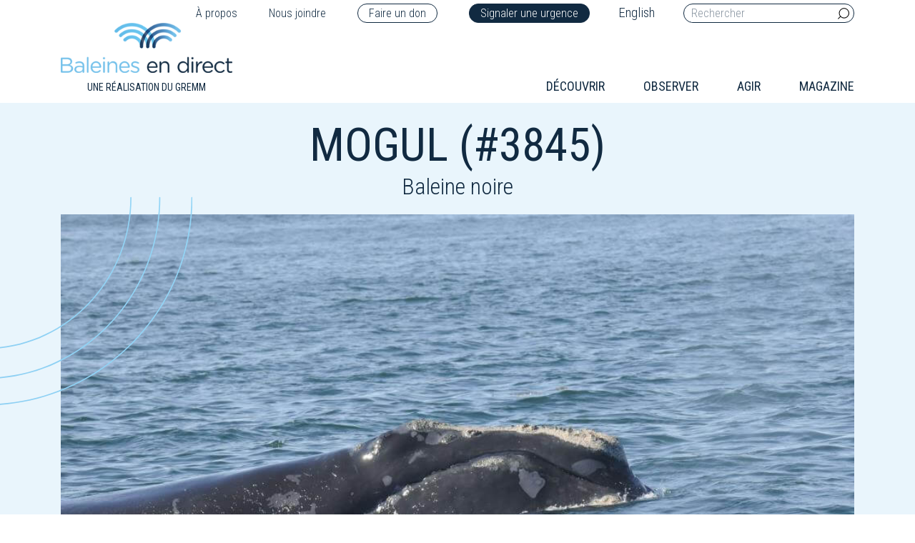

--- FILE ---
content_type: text/html; charset=UTF-8
request_url: https://baleinesendirect.org/observer/qui/portraits-de-baleines/mogul/
body_size: 12120
content:
<!DOCTYPE html>
<html lang="fr-FR" style="margin-top:0 !important;">
<head>

    <meta charset="UTF-8">
    <meta http-equiv="Content-Type" content="text/html" />
    <meta name="viewport" content="width=device-width, initial-scale=1">

    		<style type="text/css">
					.heateor_sss_button_instagram span.heateor_sss_svg,a.heateor_sss_instagram span.heateor_sss_svg{background:radial-gradient(circle at 30% 107%,#fdf497 0,#fdf497 5%,#fd5949 45%,#d6249f 60%,#285aeb 90%)}
						div.heateor_sss_horizontal_sharing a.heateor_sss_button_instagram span{background:transparent!important;}div.heateor_sss_standard_follow_icons_container a.heateor_sss_button_instagram span{background:transparent;}
										.heateor_sss_horizontal_sharing .heateor_sss_svg,.heateor_sss_standard_follow_icons_container .heateor_sss_svg{
							background-color: transparent!important;
				background: transparent!important;
							color: #82c9f0;
						border-width: 1px;
			border-style: solid;
			border-color: #82c9f0;
		}
					div.heateor_sss_horizontal_sharing span.heateor_sss_svg svg:hover path:not(.heateor_sss_no_fill),div.heateor_sss_horizontal_sharing span.heateor_sss_svg svg:hover ellipse, div.heateor_sss_horizontal_sharing span.heateor_sss_svg svg:hover circle, div.heateor_sss_horizontal_sharing span.heateor_sss_svg svg:hover polygon{
		        fill: #112a41;
		    }
		    div.heateor_sss_horizontal_sharing span.heateor_sss_svg svg:hover path.heateor_sss_svg_stroke{
		    	stroke: #112a41;
		    }
				.heateor_sss_horizontal_sharing span.heateor_sss_svg:hover,.heateor_sss_standard_follow_icons_container span.heateor_sss_svg:hover{
							color: #112a41;
						border-color: #112a41;
		}
		.heateor_sss_vertical_sharing span.heateor_sss_svg,.heateor_sss_floating_follow_icons_container span.heateor_sss_svg{
							color: #fff;
						border-width: 0px;
			border-style: solid;
			border-color: transparent;
		}
						.heateor_sss_vertical_sharing span.heateor_sss_svg:hover,.heateor_sss_floating_follow_icons_container span.heateor_sss_svg:hover{
						border-color: transparent;
		}
		@media screen and (max-width:783px) {.heateor_sss_vertical_sharing{display:none!important}}		</style>
		<meta name='robots' content='index, follow, max-image-preview:large, max-snippet:-1, max-video-preview:-1' />
<link rel="alternate" hreflang="en" href="https://baleinesendirect.org/en/observer/qui/portraits-de-baleines/mogul/" />
<link rel="alternate" hreflang="fr" href="https://baleinesendirect.org/observer/qui/portraits-de-baleines/mogul/" />

	<!-- This site is optimized with the Yoast SEO plugin v17.9 - https://yoast.com/wordpress/plugins/seo/ -->
	<title>Mogul (#3845) - Baleines en direct</title>
	<meta name="description" content="Découvrez la vie de cette baleine et la façon de la reconnaitre." />
	<link rel="canonical" href="https://baleinesendirect.org/observer/qui/portraits-de-baleines/mogul/" />
	<meta property="og:locale" content="fr_FR" />
	<meta property="og:type" content="article" />
	<meta property="og:title" content="Mogul (#3845) - Baleines en direct" />
	<meta property="og:description" content="Découvrez la vie de cette baleine et la façon de la reconnaitre." />
	<meta property="og:url" content="https://baleinesendirect.org/observer/qui/portraits-de-baleines/mogul/" />
	<meta property="og:site_name" content="Baleines en direct" />
	<meta property="article:publisher" content="https://www.facebook.com/baleinesendirect" />
	<meta property="article:modified_time" content="2020-11-10T19:14:35+00:00" />
	<meta property="og:image" content="https://baleinesendirect.org/wp-content/uploads/2019/11/dle-BPJ090721_1243-grm.jpg" />
	<meta property="og:image:width" content="490" />
	<meta property="og:image:height" content="325" />
	<meta property="og:image:type" content="image/jpeg" />
	<meta name="twitter:card" content="summary_large_image" />
	<meta name="twitter:site" content="@BaleineMagazine" />
	<script type="application/ld+json" class="yoast-schema-graph">{"@context":"https://schema.org","@graph":[{"@type":"Organization","@id":"https://baleinesendirect.org/#organization","name":"Baleines en direct","url":"https://baleinesendirect.org/","sameAs":["https://www.facebook.com/baleinesendirect","https://www.youtube.com/user/BaleinesEnDirect","https://twitter.com/BaleineMagazine"],"logo":{"@type":"ImageObject","@id":"https://baleinesendirect.org/#logo","inLanguage":"fr-FR","url":"https://baleinesendirect.org/wp-content/uploads/2019/07/logo.png","contentUrl":"https://baleinesendirect.org/wp-content/uploads/2019/07/logo.png","width":300,"height":88,"caption":"Baleines en direct"},"image":{"@id":"https://baleinesendirect.org/#logo"}},{"@type":"WebSite","@id":"https://baleinesendirect.org/#website","url":"https://baleinesendirect.org/","name":"Baleines en direct","description":"Tout savoir sur les baleines du Qu\u00e9bec","publisher":{"@id":"https://baleinesendirect.org/#organization"},"potentialAction":[{"@type":"SearchAction","target":{"@type":"EntryPoint","urlTemplate":"https://baleinesendirect.org/?s={search_term_string}"},"query-input":"required name=search_term_string"}],"inLanguage":"fr-FR"},{"@type":"WebPage","@id":"https://baleinesendirect.org/observer/qui/portraits-de-baleines/mogul/#webpage","url":"https://baleinesendirect.org/observer/qui/portraits-de-baleines/mogul/","name":"Mogul (#3845) - Baleines en direct","isPartOf":{"@id":"https://baleinesendirect.org/#website"},"datePublished":"2020-10-16T16:16:06+00:00","dateModified":"2020-11-10T19:14:35+00:00","description":"D\u00e9couvrez la vie de cette baleine et la fa\u00e7on de la reconnaitre.","breadcrumb":{"@id":"https://baleinesendirect.org/observer/qui/portraits-de-baleines/mogul/#breadcrumb"},"inLanguage":"fr-FR","potentialAction":[{"@type":"ReadAction","target":["https://baleinesendirect.org/observer/qui/portraits-de-baleines/mogul/"]}]},{"@type":"BreadcrumbList","@id":"https://baleinesendirect.org/observer/qui/portraits-de-baleines/mogul/#breadcrumb","itemListElement":[{"@type":"ListItem","position":1,"name":"Accueil","item":"https://baleinesendirect.org/"},{"@type":"ListItem","position":2,"name":"Mogul (#3845)"}]}]}</script>
	<!-- / Yoast SEO plugin. -->


<link rel='dns-prefetch' href='//cdnjs.cloudflare.com' />
<link rel='dns-prefetch' href='//s.w.org' />
		<!-- This site uses the Google Analytics by MonsterInsights plugin v9.11.1 - Using Analytics tracking - https://www.monsterinsights.com/ -->
		<!-- Remarque : MonsterInsights n’est actuellement pas configuré sur ce site. Le propriétaire doit authentifier son compte Google Analytics dans les réglages de MonsterInsights.  -->
					<!-- No tracking code set -->
				<!-- / Google Analytics by MonsterInsights -->
		<script type="text/javascript">
window._wpemojiSettings = {"baseUrl":"https:\/\/s.w.org\/images\/core\/emoji\/13.1.0\/72x72\/","ext":".png","svgUrl":"https:\/\/s.w.org\/images\/core\/emoji\/13.1.0\/svg\/","svgExt":".svg","source":{"concatemoji":"https:\/\/baleinesendirect.org\/wp-includes\/js\/wp-emoji-release.min.js?ver=5.9"}};
/*! This file is auto-generated */
!function(e,a,t){var n,r,o,i=a.createElement("canvas"),p=i.getContext&&i.getContext("2d");function s(e,t){var a=String.fromCharCode;p.clearRect(0,0,i.width,i.height),p.fillText(a.apply(this,e),0,0);e=i.toDataURL();return p.clearRect(0,0,i.width,i.height),p.fillText(a.apply(this,t),0,0),e===i.toDataURL()}function c(e){var t=a.createElement("script");t.src=e,t.defer=t.type="text/javascript",a.getElementsByTagName("head")[0].appendChild(t)}for(o=Array("flag","emoji"),t.supports={everything:!0,everythingExceptFlag:!0},r=0;r<o.length;r++)t.supports[o[r]]=function(e){if(!p||!p.fillText)return!1;switch(p.textBaseline="top",p.font="600 32px Arial",e){case"flag":return s([127987,65039,8205,9895,65039],[127987,65039,8203,9895,65039])?!1:!s([55356,56826,55356,56819],[55356,56826,8203,55356,56819])&&!s([55356,57332,56128,56423,56128,56418,56128,56421,56128,56430,56128,56423,56128,56447],[55356,57332,8203,56128,56423,8203,56128,56418,8203,56128,56421,8203,56128,56430,8203,56128,56423,8203,56128,56447]);case"emoji":return!s([10084,65039,8205,55357,56613],[10084,65039,8203,55357,56613])}return!1}(o[r]),t.supports.everything=t.supports.everything&&t.supports[o[r]],"flag"!==o[r]&&(t.supports.everythingExceptFlag=t.supports.everythingExceptFlag&&t.supports[o[r]]);t.supports.everythingExceptFlag=t.supports.everythingExceptFlag&&!t.supports.flag,t.DOMReady=!1,t.readyCallback=function(){t.DOMReady=!0},t.supports.everything||(n=function(){t.readyCallback()},a.addEventListener?(a.addEventListener("DOMContentLoaded",n,!1),e.addEventListener("load",n,!1)):(e.attachEvent("onload",n),a.attachEvent("onreadystatechange",function(){"complete"===a.readyState&&t.readyCallback()})),(n=t.source||{}).concatemoji?c(n.concatemoji):n.wpemoji&&n.twemoji&&(c(n.twemoji),c(n.wpemoji)))}(window,document,window._wpemojiSettings);
</script>
<style type="text/css">
img.wp-smiley,
img.emoji {
	display: inline !important;
	border: none !important;
	box-shadow: none !important;
	height: 1em !important;
	width: 1em !important;
	margin: 0 0.07em !important;
	vertical-align: -0.1em !important;
	background: none !important;
	padding: 0 !important;
}
</style>
	<link rel='stylesheet' id='wp-block-library-css'  href='https://baleinesendirect.org/wp-includes/css/dist/block-library/style.min.css?ver=5.9' type='text/css' media='all' />
<style id='global-styles-inline-css' type='text/css'>
body{--wp--preset--color--black: #000000;--wp--preset--color--cyan-bluish-gray: #abb8c3;--wp--preset--color--white: #ffffff;--wp--preset--color--pale-pink: #f78da7;--wp--preset--color--vivid-red: #cf2e2e;--wp--preset--color--luminous-vivid-orange: #ff6900;--wp--preset--color--luminous-vivid-amber: #fcb900;--wp--preset--color--light-green-cyan: #7bdcb5;--wp--preset--color--vivid-green-cyan: #00d084;--wp--preset--color--pale-cyan-blue: #8ed1fc;--wp--preset--color--vivid-cyan-blue: #0693e3;--wp--preset--color--vivid-purple: #9b51e0;--wp--preset--gradient--vivid-cyan-blue-to-vivid-purple: linear-gradient(135deg,rgba(6,147,227,1) 0%,rgb(155,81,224) 100%);--wp--preset--gradient--light-green-cyan-to-vivid-green-cyan: linear-gradient(135deg,rgb(122,220,180) 0%,rgb(0,208,130) 100%);--wp--preset--gradient--luminous-vivid-amber-to-luminous-vivid-orange: linear-gradient(135deg,rgba(252,185,0,1) 0%,rgba(255,105,0,1) 100%);--wp--preset--gradient--luminous-vivid-orange-to-vivid-red: linear-gradient(135deg,rgba(255,105,0,1) 0%,rgb(207,46,46) 100%);--wp--preset--gradient--very-light-gray-to-cyan-bluish-gray: linear-gradient(135deg,rgb(238,238,238) 0%,rgb(169,184,195) 100%);--wp--preset--gradient--cool-to-warm-spectrum: linear-gradient(135deg,rgb(74,234,220) 0%,rgb(151,120,209) 20%,rgb(207,42,186) 40%,rgb(238,44,130) 60%,rgb(251,105,98) 80%,rgb(254,248,76) 100%);--wp--preset--gradient--blush-light-purple: linear-gradient(135deg,rgb(255,206,236) 0%,rgb(152,150,240) 100%);--wp--preset--gradient--blush-bordeaux: linear-gradient(135deg,rgb(254,205,165) 0%,rgb(254,45,45) 50%,rgb(107,0,62) 100%);--wp--preset--gradient--luminous-dusk: linear-gradient(135deg,rgb(255,203,112) 0%,rgb(199,81,192) 50%,rgb(65,88,208) 100%);--wp--preset--gradient--pale-ocean: linear-gradient(135deg,rgb(255,245,203) 0%,rgb(182,227,212) 50%,rgb(51,167,181) 100%);--wp--preset--gradient--electric-grass: linear-gradient(135deg,rgb(202,248,128) 0%,rgb(113,206,126) 100%);--wp--preset--gradient--midnight: linear-gradient(135deg,rgb(2,3,129) 0%,rgb(40,116,252) 100%);--wp--preset--duotone--dark-grayscale: url('#wp-duotone-dark-grayscale');--wp--preset--duotone--grayscale: url('#wp-duotone-grayscale');--wp--preset--duotone--purple-yellow: url('#wp-duotone-purple-yellow');--wp--preset--duotone--blue-red: url('#wp-duotone-blue-red');--wp--preset--duotone--midnight: url('#wp-duotone-midnight');--wp--preset--duotone--magenta-yellow: url('#wp-duotone-magenta-yellow');--wp--preset--duotone--purple-green: url('#wp-duotone-purple-green');--wp--preset--duotone--blue-orange: url('#wp-duotone-blue-orange');--wp--preset--font-size--small: 13px;--wp--preset--font-size--medium: 20px;--wp--preset--font-size--large: 36px;--wp--preset--font-size--x-large: 42px;}.has-black-color{color: var(--wp--preset--color--black) !important;}.has-cyan-bluish-gray-color{color: var(--wp--preset--color--cyan-bluish-gray) !important;}.has-white-color{color: var(--wp--preset--color--white) !important;}.has-pale-pink-color{color: var(--wp--preset--color--pale-pink) !important;}.has-vivid-red-color{color: var(--wp--preset--color--vivid-red) !important;}.has-luminous-vivid-orange-color{color: var(--wp--preset--color--luminous-vivid-orange) !important;}.has-luminous-vivid-amber-color{color: var(--wp--preset--color--luminous-vivid-amber) !important;}.has-light-green-cyan-color{color: var(--wp--preset--color--light-green-cyan) !important;}.has-vivid-green-cyan-color{color: var(--wp--preset--color--vivid-green-cyan) !important;}.has-pale-cyan-blue-color{color: var(--wp--preset--color--pale-cyan-blue) !important;}.has-vivid-cyan-blue-color{color: var(--wp--preset--color--vivid-cyan-blue) !important;}.has-vivid-purple-color{color: var(--wp--preset--color--vivid-purple) !important;}.has-black-background-color{background-color: var(--wp--preset--color--black) !important;}.has-cyan-bluish-gray-background-color{background-color: var(--wp--preset--color--cyan-bluish-gray) !important;}.has-white-background-color{background-color: var(--wp--preset--color--white) !important;}.has-pale-pink-background-color{background-color: var(--wp--preset--color--pale-pink) !important;}.has-vivid-red-background-color{background-color: var(--wp--preset--color--vivid-red) !important;}.has-luminous-vivid-orange-background-color{background-color: var(--wp--preset--color--luminous-vivid-orange) !important;}.has-luminous-vivid-amber-background-color{background-color: var(--wp--preset--color--luminous-vivid-amber) !important;}.has-light-green-cyan-background-color{background-color: var(--wp--preset--color--light-green-cyan) !important;}.has-vivid-green-cyan-background-color{background-color: var(--wp--preset--color--vivid-green-cyan) !important;}.has-pale-cyan-blue-background-color{background-color: var(--wp--preset--color--pale-cyan-blue) !important;}.has-vivid-cyan-blue-background-color{background-color: var(--wp--preset--color--vivid-cyan-blue) !important;}.has-vivid-purple-background-color{background-color: var(--wp--preset--color--vivid-purple) !important;}.has-black-border-color{border-color: var(--wp--preset--color--black) !important;}.has-cyan-bluish-gray-border-color{border-color: var(--wp--preset--color--cyan-bluish-gray) !important;}.has-white-border-color{border-color: var(--wp--preset--color--white) !important;}.has-pale-pink-border-color{border-color: var(--wp--preset--color--pale-pink) !important;}.has-vivid-red-border-color{border-color: var(--wp--preset--color--vivid-red) !important;}.has-luminous-vivid-orange-border-color{border-color: var(--wp--preset--color--luminous-vivid-orange) !important;}.has-luminous-vivid-amber-border-color{border-color: var(--wp--preset--color--luminous-vivid-amber) !important;}.has-light-green-cyan-border-color{border-color: var(--wp--preset--color--light-green-cyan) !important;}.has-vivid-green-cyan-border-color{border-color: var(--wp--preset--color--vivid-green-cyan) !important;}.has-pale-cyan-blue-border-color{border-color: var(--wp--preset--color--pale-cyan-blue) !important;}.has-vivid-cyan-blue-border-color{border-color: var(--wp--preset--color--vivid-cyan-blue) !important;}.has-vivid-purple-border-color{border-color: var(--wp--preset--color--vivid-purple) !important;}.has-vivid-cyan-blue-to-vivid-purple-gradient-background{background: var(--wp--preset--gradient--vivid-cyan-blue-to-vivid-purple) !important;}.has-light-green-cyan-to-vivid-green-cyan-gradient-background{background: var(--wp--preset--gradient--light-green-cyan-to-vivid-green-cyan) !important;}.has-luminous-vivid-amber-to-luminous-vivid-orange-gradient-background{background: var(--wp--preset--gradient--luminous-vivid-amber-to-luminous-vivid-orange) !important;}.has-luminous-vivid-orange-to-vivid-red-gradient-background{background: var(--wp--preset--gradient--luminous-vivid-orange-to-vivid-red) !important;}.has-very-light-gray-to-cyan-bluish-gray-gradient-background{background: var(--wp--preset--gradient--very-light-gray-to-cyan-bluish-gray) !important;}.has-cool-to-warm-spectrum-gradient-background{background: var(--wp--preset--gradient--cool-to-warm-spectrum) !important;}.has-blush-light-purple-gradient-background{background: var(--wp--preset--gradient--blush-light-purple) !important;}.has-blush-bordeaux-gradient-background{background: var(--wp--preset--gradient--blush-bordeaux) !important;}.has-luminous-dusk-gradient-background{background: var(--wp--preset--gradient--luminous-dusk) !important;}.has-pale-ocean-gradient-background{background: var(--wp--preset--gradient--pale-ocean) !important;}.has-electric-grass-gradient-background{background: var(--wp--preset--gradient--electric-grass) !important;}.has-midnight-gradient-background{background: var(--wp--preset--gradient--midnight) !important;}.has-small-font-size{font-size: var(--wp--preset--font-size--small) !important;}.has-medium-font-size{font-size: var(--wp--preset--font-size--medium) !important;}.has-large-font-size{font-size: var(--wp--preset--font-size--large) !important;}.has-x-large-font-size{font-size: var(--wp--preset--font-size--x-large) !important;}
</style>
<link rel='stylesheet' id='contact-form-7-css'  href='https://baleinesendirect.org/wp-content/plugins/contact-form-7/includes/css/styles.css?ver=5.6.2' type='text/css' media='all' />
<link rel='stylesheet' id='wpml-legacy-horizontal-list-0-css'  href='//baleinesendirect.org/wp-content/plugins/sitepress-multilingual-cms/templates/language-switchers/legacy-list-horizontal/style.css?ver=1' type='text/css' media='all' />
<link rel='stylesheet' id='heateor_sss_frontend_css-css'  href='https://baleinesendirect.org/wp-content/plugins/sassy-social-share/public/css/sassy-social-share-public.css?ver=3.3.42' type='text/css' media='all' />
<link rel='stylesheet' id='theme-bootstrap-css'  href='https://baleinesendirect.org/wp-content/themes/module_base/assets/styles/bootstrap.min.css?ver=5.9' type='text/css' media='all' />
<link rel='stylesheet' id='icons-css'  href='https://baleinesendirect.org/wp-content/themes/module_base/assets/styles.css?ver=5.9' type='text/css' media='all' />
<link rel='stylesheet' id='fancybox-css'  href='https://baleinesendirect.org/wp-content/themes/module_base/assets/styles/jquery.fancybox.min.css?ver=5.9' type='text/css' media='all' />
<link rel='stylesheet' id='theme-stylesheet-css'  href='https://baleinesendirect.org/wp-content/themes/module_base/style.css?ver=5.9' type='text/css' media='all' />
<link rel='stylesheet' id='slick-css'  href='https://baleinesendirect.org/wp-content/themes/module_base/assets/plugins/slick/css/slick.css?ver=5.9' type='text/css' media='all' />
<link rel='stylesheet' id='slick-theme-css'  href='https://baleinesendirect.org/wp-content/themes/module_base/assets/plugins/slick/css/slick-theme.css?ver=5.9' type='text/css' media='all' />
<script type='text/javascript' src='https://baleinesendirect.org/wp-includes/js/jquery/jquery.min.js?ver=3.6.0' id='jquery-core-js'></script>
<script type='text/javascript' src='https://baleinesendirect.org/wp-includes/js/jquery/jquery-migrate.min.js?ver=3.3.2' id='jquery-migrate-js'></script>
<script type='text/javascript' src='https://baleinesendirect.org/wp-content/themes/module_base/assets/scripts/jquery.min.js?ver=5.9' id='theme-jquerylib-js'></script>
<link rel="https://api.w.org/" href="https://baleinesendirect.org/wp-json/" /><link rel="alternate" type="application/json" href="https://baleinesendirect.org/wp-json/wp/v2/portraits/52547" /><link rel="EditURI" type="application/rsd+xml" title="RSD" href="https://baleinesendirect.org/xmlrpc.php?rsd" />
<link rel="wlwmanifest" type="application/wlwmanifest+xml" href="https://baleinesendirect.org/wp-includes/wlwmanifest.xml" /> 
<link rel='shortlink' href='https://baleinesendirect.org/?p=52547' />
<link rel="alternate" type="application/json+oembed" href="https://baleinesendirect.org/wp-json/oembed/1.0/embed?url=https%3A%2F%2Fbaleinesendirect.org%2Fobserver%2Fqui%2Fportraits-de-baleines%2Fmogul%2F" />
<link rel="alternate" type="text/xml+oembed" href="https://baleinesendirect.org/wp-json/oembed/1.0/embed?url=https%3A%2F%2Fbaleinesendirect.org%2Fobserver%2Fqui%2Fportraits-de-baleines%2Fmogul%2F&#038;format=xml" />
<meta name="generator" content="WPML ver:4.2.7.1 stt:1,4;" />
<link rel="icon" href="https://baleinesendirect.org/wp-content/uploads/2019/04/cropped-favicon-32x32.png" sizes="32x32" />
<link rel="icon" href="https://baleinesendirect.org/wp-content/uploads/2019/04/cropped-favicon-192x192.png" sizes="192x192" />
<link rel="apple-touch-icon" href="https://baleinesendirect.org/wp-content/uploads/2019/04/cropped-favicon-180x180.png" />
<meta name="msapplication-TileImage" content="https://baleinesendirect.org/wp-content/uploads/2019/04/cropped-favicon-270x270.png" />


    <script type="text/javascript" >
    window.ga=window.ga||function(){(ga.q=ga.q||[]).push(arguments)};ga.l=+new Date;
    ga('create', 'UA-38543422-1', 'auto');
    // Plugins        
    ga('send', 'pageview');
    </script>
    <script async src="https://www.google-analytics.com/analytics.js"></script>

</head>

<body class="portraits-template portraits-template-page-single-portrait-de-baleine portraits-template-page-single-portrait-de-baleine-php single single-portraits postid-52547" >


  <header>


    <div class="container">







      <div class="row">







        <div class="col-12 text-right">







          <div class="nav-top">







            






                <div class="menu-menu-fr-top-container"><ul id="menu-menu-fr-top" class="menu"><li id="nav-a-propos" class="nav-item"><a href="https://baleinesendirect.org/a-propos/">À propos</a></li>
<li id="nav-nous-joindre" class="nav-item"><a href="https://baleinesendirect.org/nous-joindre/">Nous joindre</a></li>
<li id="nav-faire-un-don" class="nav-item"><a target="_blank" rel="noopener" href="https://jedonneenligne.org/gremm/DON/">Faire un don</a></li>
<li id="nav-signaler-une-urgence" class="nav-item"><a href="https://baleinesendirect.org/urgences-mammiferes-marins/">Signaler une urgence</a></li>
</ul></div>






              






              
<div class="wpml-ls-statics-shortcode_actions wpml-ls wpml-ls-legacy-list-horizontal">
	<ul><li class="wpml-ls-slot-shortcode_actions wpml-ls-item wpml-ls-item-en wpml-ls-first-item wpml-ls-last-item wpml-ls-item-legacy-list-horizontal">
				<a href="https://baleinesendirect.org/en/observer/qui/portraits-de-baleines/mogul/" class="wpml-ls-link"><span class="wpml-ls-native">English</span></a>
			</li></ul>
</div>






              <form role="search" method="get" class="search-form" action="https://baleinesendirect.org/">







                <label>







                  <input type="search" placeholder="Rechercher" class="search-field" name="s">







                </label>







                <button type="submit" class="searchsubmit">







                  <i class="icon-loupe"></i>







                </button>







              </form>







            </div>







          </div>







          <div class="col-md-4 col-6">







            <div class="logo"> 







              <a href="/" title="Accueil">







                <img src="https://baleinesendirect.org/wp-content/themes/module_base/assets/images/logo_baleines_en_direct.png" alt="Logo Baleines en direct">






                <span>Une réalisation du Gremm</span>







              </a> 







            </div>







          </div>







          <div class="col-md-8 col-6 flex align-items-end justify-content-end col-menu">







            <div class="hamburger menumobile" id="hamburger-1">







              <span class="line"></span>







              <span class="line"></span>







              <span class="line"></span>







            </div>







            






                <div class="menu-main-menu-fr-container"><ul id="menu-main-menu-fr" class="menu"><li id="nav-decouvrir" class="nav-item"><a href="https://baleinesendirect.org/decouvrir/">Découvrir</a>
<ul class="sub-menu">
	<li id="nav-lecosysteme-des-baleines" class="nav-item"><a href="https://baleinesendirect.org/decouvrir/lecosysteme-des-baleines/">L’écosystème des baleines</a>
	<ul class="sub-menu">
		<li id="nav-le-saguenay" class="nav-item"><a href="https://baleinesendirect.org/decouvrir/lecosysteme-des-baleines/saguenay/">Le Saguenay</a></li>
		<li id="nav-le-saint-laurent" class="nav-item"><a href="https://baleinesendirect.org/decouvrir/lecosysteme-des-baleines/saint-laurent/">Le Saint-Laurent</a></li>
	</ul>
</li>
	<li id="nav-les-especes-du-saint-laurent" class="nav-item"><a href="https://baleinesendirect.org/decouvrir/especes-baleines-saint-laurent/">Les espèces du Saint-Laurent</span></a>
	<ul class="sub-menu">
		<li id="nav-les-13-especes-de-baleines" class="nav-item"><a href="https://baleinesendirect.org/decouvrir/especes-baleines-saint-laurent/13-especes/">Les 13 espèces de baleines</a>
		<ul class="sub-menu">
			<li id="nav-baleine-a-bec-commune" class="nav-item"><a href="https://baleinesendirect.org/decouvrir/especes-baleines-saint-laurent/13-especes/baleine-bec-commune/">Baleine à bec commune</a></li>
			<li id="nav-baleine-noire-de-latlantique-nord" class="nav-item"><a href="https://baleinesendirect.org/decouvrir/especes-baleines-saint-laurent/13-especes/baleine-noire/">Baleine noire de l’Atlantique Nord</a></li>
			<li id="nav-beluga" class="nav-item"><a href="https://baleinesendirect.org/decouvrir/especes-baleines-saint-laurent/13-especes/beluga/">Béluga</a></li>
			<li id="nav-cachalot" class="nav-item"><a href="https://baleinesendirect.org/decouvrir/especes-baleines-saint-laurent/13-especes/cachalot/">Cachalot</a></li>
			<li id="nav-dauphin-a-flancs-blancs-de-latlantique" class="nav-item"><a href="https://baleinesendirect.org/decouvrir/especes-baleines-saint-laurent/13-especes/dauphin-a-flancs-blancs-de-latlantique/">Dauphin à flancs blancs de l’Atlantique</a></li>
			<li id="nav-dauphin-a-nez-blanc" class="nav-item"><a href="https://baleinesendirect.org/decouvrir/especes-baleines-saint-laurent/13-especes/dauphin-a-nez-blanc/">Dauphin à nez blanc</a></li>
			<li id="nav-epaulard" class="nav-item"><a href="https://baleinesendirect.org/decouvrir/especes-baleines-saint-laurent/13-especes/epaulard/">Épaulard</a></li>
			<li id="nav-globicephale-noir-de-latlantique" class="nav-item"><a href="https://baleinesendirect.org/decouvrir/especes-baleines-saint-laurent/13-especes/globicephale-noir-de-latlantique/">Globicéphale noir de l&rsquo;Atlantique</a></li>
			<li id="nav-marsouin-commun" class="nav-item"><a href="https://baleinesendirect.org/decouvrir/especes-baleines-saint-laurent/13-especes/marsouin-commun/">Marsouin commun</a></li>
			<li id="nav-petit-rorqual" class="nav-item"><a href="https://baleinesendirect.org/decouvrir/especes-baleines-saint-laurent/13-especes/petit-rorqual/">Petit rorqual</a></li>
			<li id="nav-rorqual-a-bosse" class="nav-item"><a href="https://baleinesendirect.org/decouvrir/especes-baleines-saint-laurent/13-especes/rorqual-a-bosse/">Rorqual à bosse</a></li>
			<li id="nav-rorqual-bleu" class="nav-item"><a href="https://baleinesendirect.org/decouvrir/especes-baleines-saint-laurent/13-especes/rorqual-bleu/">Rorqual bleu</a></li>
			<li id="nav-rorqual-commun" class="nav-item"><a href="https://baleinesendirect.org/decouvrir/especes-baleines-saint-laurent/13-especes/rorqual-commun/">Rorqual commun</a></li>
		</ul>
</li>
		<li id="nav-les-especes-de-phoques-du-saint-laurent" class="nav-item"><a href="https://baleinesendirect.org/decouvrir/les-especes-de-phoques-du-saint-laurent/">Les espèces de phoques du Saint-Laurent</a>
		<ul class="sub-menu">
			<li id="nav-phoque-du-groenland" class="nav-item"><a href="https://baleinesendirect.org/decouvrir/les-especes-de-phoques-du-saint-laurent/phoque-du-groenland/">Phoque du Groenland</a></li>
			<li id="nav-phoque-gris" class="nav-item"><a href="https://baleinesendirect.org/decouvrir/les-especes-de-phoques-du-saint-laurent/phoque-gris/">Phoque gris</a></li>
			<li id="nav-phoque-commun" class="nav-item"><a href="https://baleinesendirect.org/decouvrir/les-especes-de-phoques-du-saint-laurent/phoque-commun/">Phoque commun</a></li>
		</ul>
</li>
		<li id="nav-narval" class="nav-item"><a href="https://baleinesendirect.org/decouvrir/especes-baleines-saint-laurent/narvaldusaint-laurent/">Narval</a></li>
	</ul>
</li>
	<li id="nav-la-vie-des-baleines" class="nav-item"><a href="https://baleinesendirect.org/decouvrir/la-vie-des-baleines/">La vie des baleines</a>
	<ul class="sub-menu">
		<li id="nav-morphologie" class="nav-item"><a href="https://baleinesendirect.org/decouvrir/la-vie-des-baleines/morphologie/">Morphologie <i class="icon-down-open-big"></i></a>
		<ul class="sub-menu">
			<li id="nav-les-ancetres-des-baleines-evolution" class="nav-item"><a href="https://baleinesendirect.org/decouvrir/la-vie-des-baleines/morphologie/les-ancetres-des-baleines/">Les ancêtres des baleines (évolution)</a></li>
			<li id="nav-le-squelette" class="nav-item"><a href="https://baleinesendirect.org/decouvrir/la-vie-des-baleines/morphologie/squelette/">Le squelette</a></li>
			<li id="nav-les-dents-et-les-fanons" class="nav-item"><a href="https://baleinesendirect.org/decouvrir/la-vie-des-baleines/morphologie/les-fanons-et-les-dents/">Les dents et les fanons</a></li>
		</ul>
</li>
		<li id="nav-physiologie" class="nav-item"><a href="https://baleinesendirect.org/decouvrir/la-vie-des-baleines/physiologie/">Physiologie <i class="icon-down-open-big"></i></a>
		<ul class="sub-menu">
			<li id="nav-les-cinq-sens" class="nav-item"><a href="https://baleinesendirect.org/decouvrir/la-vie-des-baleines/physiologie/les-cinq-sens/">Les cinq sens</a></li>
			<li id="nav-lecholocalisation" class="nav-item"><a href="https://baleinesendirect.org/decouvrir/la-vie-des-baleines/comportement/lecholocalisation/">L’écholocalisation</a></li>
			<li id="nav-les-parasites" class="nav-item"><a href="https://baleinesendirect.org/decouvrir/la-vie-des-baleines/comportement/les-parasites/">Les parasites</a></li>
			<li id="nav-le-systeme-respiratoire" class="nav-item"><a href="https://baleinesendirect.org/decouvrir/la-vie-des-baleines/physiologie/le-systeme-respiratoire/">Le système respiratoire</a></li>
			<li id="nav-le-systeme-reproducteur" class="nav-item"><a href="https://baleinesendirect.org/decouvrir/la-vie-des-baleines/physiologie/reproductive-system/">Le système reproducteur</a></li>
			<li id="nav-la-thermoregulation" class="nav-item"><a href="https://baleinesendirect.org/decouvrir/la-vie-des-baleines/physiologie/thermoregulation/">La thermorégulation</a></li>
		</ul>
</li>
		<li id="nav-comportement" class="nav-item"><a href="https://baleinesendirect.org/decouvrir/la-vie-des-baleines/comportement/">Comportement <i class="icon-down-open-big"></i></a>
		<ul class="sub-menu">
			<li id="nav-lalimentation" class="nav-item"><a href="https://baleinesendirect.org/decouvrir/la-vie-des-baleines/comportement/alimentation/">L’alimentation</a></li>
			<li id="nav-la-communication" class="nav-item"><a href="https://baleinesendirect.org/decouvrir/la-vie-des-baleines/comportement/communication/">La communication</a></li>
			<li id="nav-les-comportements-mysterieux" class="nav-item"><a href="https://baleinesendirect.org/decouvrir/la-vie-des-baleines/comportement/les-comportements-mysterieux/">Les comportements mystérieux</a></li>
			<li id="nav-le-deuil" class="nav-item"><a href="https://baleinesendirect.org/decouvrir/la-vie-des-baleines/comportement/le-deuil/">Le deuil</a></li>
			<li id="nav-lintelligence" class="nav-item"><a href="https://baleinesendirect.org/decouvrir/la-vie-des-baleines/comportement/lintelligence/">L’intelligence</a></li>
			<li id="nav-le-jeu" class="nav-item"><a href="https://baleinesendirect.org/decouvrir/la-vie-des-baleines/comportement/le-jeu/">Le jeu</a></li>
			<li id="nav-la-migration" class="nav-item"><a href="https://baleinesendirect.org/decouvrir/la-vie-des-baleines/comportement/migration/">La migration</a></li>
			<li id="nav-la-natation" class="nav-item"><a href="https://baleinesendirect.org/decouvrir/la-vie-des-baleines/comportement/la-natation/">La natation</a></li>
			<li id="nav-la-plongee" class="nav-item"><a href="https://baleinesendirect.org/decouvrir/la-vie-des-baleines/comportement/la-plongee/">La plongée</a></li>
			<li id="nav-la-predation-et-la-defense" class="nav-item"><a href="https://baleinesendirect.org/decouvrir/la-vie-des-baleines/comportement/la-predation-et-la-defense/">La prédation et la défense</a></li>
			<li id="nav-la-relation-mere-baleineau" class="nav-item"><a href="https://baleinesendirect.org/decouvrir/la-vie-des-baleines/comportement/la-relation-mere-baleineau/">La relation mère-baleineau</a></li>
			<li id="nav-la-reproduction" class="nav-item"><a href="https://baleinesendirect.org/decouvrir/la-vie-des-baleines/comportement/la-reproduction/">La reproduction</a></li>
			<li id="nav-la-societe" class="nav-item"><a href="https://baleinesendirect.org/decouvrir/la-vie-des-baleines/comportement/la-societe/">La société</a></li>
			<li id="nav-le-sommeil" class="nav-item"><a href="https://baleinesendirect.org/decouvrir/la-vie-des-baleines/comportement/le-sommeil/">Le sommeil</a></li>
			<li id="nav-le-souffle" class="nav-item"><a href="https://baleinesendirect.org/decouvrir/la-vie-des-baleines/comportement/souffle/">Le souffle</a></li>
		</ul>
</li>
	</ul>
</li>
	<li id="nav-lavenir-des-baleines" class="nav-item"><a href="https://baleinesendirect.org/decouvrir/lavenir-des-baleines/">L’avenir des baleines</a>
	<ul class="sub-menu">
		<li id="nav-menaces" class="nav-item"><a href="https://baleinesendirect.org/decouvrir/lavenir-des-baleines/menaces/">Menaces</a></li>
		<li id="nav-conservation" class="nav-item"><a href="https://baleinesendirect.org/decouvrir/lavenir-des-baleines/conservation/">Conservation</a></li>
		<li id="nav-programmes-de-retablissement" class="nav-item"><a href="https://baleinesendirect.org/decouvrir/lavenir-des-baleines/programmes-de-retablissement/">Programmes de rétablissement</a></li>
	</ul>
</li>
	<li id="nav-la-recherche-sur-les-baleines" class="nav-item"><a href="https://baleinesendirect.org/decouvrir/la-recherche-sur-les-baleines/">La recherche sur les baleines</a>
	<ul class="sub-menu">
		<li id="nav-les-techniques-de-recherche" class="nav-item"><a href="https://baleinesendirect.org/decouvrir/la-recherche-sur-les-baleines/les-techniques-de-recherche/">Les techniques de recherche</a></li>
		<li id="nav-les-chercheurs-et-chercheuses" class="nav-item"><a href="https://baleinesendirect.org/decouvrir/la-recherche-sur-les-baleines/les-chercheurs-et-chercheuses/">Les chercheurs et chercheuses</a></li>
		<li id="nav-les-groupes-de-recherche-au-quebec" class="nav-item"><a href="https://baleinesendirect.org/decouvrir/la-recherche-sur-les-baleines/les-groupes-de-recherche-au-quebec/">Les groupes de recherche au Québec</a></li>
	</ul>
</li>
	<li id="nav-centre-dinterpretation-des-mammiferes-marins-cimm" class="nav-item"><a href="https://baleinesendirect.org/decouvrir/centre-dinterpretation-des-mammiferes-marins-cimm/">Centre d’interprétation des mammifères marins (CIMM)</a>
	<ul class="sub-menu">
		<li id="nav-a-propos" class="nav-item"><a href="https://baleinesendirect.org/decouvrir/centre-dinterpretation-des-mammiferes-marins-cimm/a-propos/">À propos</a></li>
	</ul>
</li>
</ul>
</li>
<li id="nav-observer" class="nav-item"><a href="https://baleinesendirect.org/observer/">Observer</a>
<ul class="sub-menu">
	<li id="nav-ou" class="nav-item"><a href="https://baleinesendirect.org/observer/ou/">Où?</a>
	<ul class="sub-menu">
		<li id="nav-la-carte-des-observations-de-la-semaine" class="nav-item"><a href="https://baleinesendirect.org/observer/ou/la-carte-des-observations-de-la-semaine/">La carte des observations de la semaine</a></li>
		<li id="nav-cote-nord-route-des-baleines" class="nav-item"><a href="https://baleinesendirect.org/observer/ou/cote-nord/">Côte-Nord – Route des baleines</a></li>
		<li id="nav-bas-saint-laurent" class="nav-item"><a href="https://baleinesendirect.org/observer/ou/bas-saint-laurent/">Bas-Saint-Laurent</a></li>
		<li id="nav-gaspesie" class="nav-item"><a href="https://baleinesendirect.org/observer/ou/gaspesie/">Gaspésie</a></li>
	</ul>
</li>
	<li id="nav-quand" class="nav-item"><a href="https://baleinesendirect.org/observer/quand/">Quand?</a>
	<ul class="sub-menu">
		<li id="nav-le-meilleur-moment" class="nav-item"><a href="https://baleinesendirect.org/observer/quand/le-meilleur-moment/">Le meilleur moment</a></li>
	</ul>
</li>
	<li id="nav-comment" class="nav-item"><a href="https://baleinesendirect.org/observer/comment/">Comment?</a>
	<ul class="sub-menu">
		<li id="nav-sur-la-terre" class="nav-item"><a href="https://baleinesendirect.org/observer/comment/sur-la-terre/">Sur la terre</a></li>
		<li id="nav-sur-leau" class="nav-item"><a href="https://baleinesendirect.org/observer/comment/sur-leau/">Sur l’eau</a></li>
		<li id="nav-trucs-dobservation" class="nav-item"><a href="https://baleinesendirect.org/observer/comment/trucs-dobservation/">Trucs d’observation</a></li>
	</ul>
</li>
	<li id="nav-qui" class="nav-item"><a href="https://baleinesendirect.org/observer/qui/">Qui?</a>
	<ul class="sub-menu">
		<li id="nav-astuces-didentification" class="nav-item"><a href="https://baleinesendirect.org/observer/qui/astuces-didentification/">Astuces d’identification</a></li>
		<li id="nav-portraits-de-baleines" class="nav-item"><a href="https://baleinesendirect.org/observer/qui/portraits-de-baleines/">Portraits de baleines</a></li>
	</ul>
</li>
</ul>
</li>
<li id="nav-agir" class="nav-item"><a href="https://baleinesendirect.org/agir/">Agir</a>
<ul class="sub-menu">
	<li id="nav-vous-agissez" class="nav-item"><a href="https://baleinesendirect.org/agir/vous-agissez/">Vous agissez</a>
	<ul class="sub-menu">
		<li id="nav-avec-des-gestes" class="nav-item"><a href="https://baleinesendirect.org/agir/vous-agissez/avec-des-gestes/">Avec des gestes</a></li>
		<li id="nav-avec-un-don" class="nav-item"><a href="https://baleinesendirect.org/agir/vous-agissez/avec-un-don/">Avec un don</a></li>
		<li id="nav-avec-nos-partenaires" class="nav-item"><a href="https://baleinesendirect.org/agir/vous-agissez/avec-nos-partenaires/">Avec nos partenaires</a></li>
	</ul>
</li>
	<li id="nav-nous-agissons" class="nav-item"><a href="https://baleinesendirect.org/agir/nous-agissons/">Nous agissons</a>
	<ul class="sub-menu">
		<li id="nav-nos-programmes-de-recherche" class="nav-item"><a href="https://baleinesendirect.org/agir/nous-agissons/nos-programmes-de-recherche/">Nos programmes de recherche</a></li>
		<li id="nav-nos-programmes-educatifs" class="nav-item"><a href="https://baleinesendirect.org/agir/nous-agissons/nos-programmes-educatifs/">Nos programmes éducatifs</a></li>
		<li id="nav-nos-actions-en-conservation" class="nav-item"><a href="https://baleinesendirect.org/agir/nous-agissons/nos-actions-en-conservation/">Nos actions en conservation</a></li>
	</ul>
</li>
</ul>
</li>
<li id="nav-magazine" class="nav-item"><a href="https://baleinesendirect.org/magazine/">Magazine</a></li>
</ul></div>






              






            </div>







          </div>







        </div>







      </header>















      <div class="clearfix"></div>















      






















  















<main role="main" itemscope class="page-single-post">

<section class="enteteespece single">
	<div class="img-desc text-center">
		<div class="container">
			<div class="row">
				<div class="col-12">
					<h1>Mogul (#3845)</h1>
					<h2 class="title-espece">
						Baleine noire					</h2>
				</div>
			</div>
		</div>
		<div class="relative">
			<img class="line-entete" src="https://baleinesendirect.org/wp-content/themes/module_base/assets/images/shape-1.1.svg" alt="ligne décoration">
		</div>
		<div class="container">
			<div class="row">
				<div class="col-12">
					<img class="img-baleine " src="https://baleinesendirect.org/wp-content/uploads/2019/07/Mogul_New_England_Aquarium.jpeg" alt="">
																												</div>
			</div>
			<ul class="row list-border">
				<li class="col-md-3 col-sm-6 col-12">
										<span>Numéro d’identification</span>
										<p>3845</p>
				</li>
				<li class="col-md-3 col-sm-6 col-12">
										<span>Sexe</span>
										<p>Mâle</p>
				</li>
				<li class="col-md-3 col-sm-6 col-12">
										  	<span>Naissance</span>
										<p>2008</p>
				</li>
				<li class="col-md-3 col-sm-6 col-12">
										  	<span>Connu depuis</span>
										<p>2008</p>
				</li>
			</ul>
		</div>
	</div>
	<div class="small-desc">
		<div class="container">
			<div class="row">
				<div class="col-12">
					<h2>Traits distinctifs</h2>
					<div class="desc">
						<p>Les baleines noires de l&rsquo;Atlantique Nord sont identifiées grâce aux callosités présentes sur le haut de la tête ainsi que sur les lèvres supérieures et inférieures. Leurs dessins sont spécifiques à chaque individu, à la façon d&rsquo;une empreinte digitale. Des marques secondaires telles que des cicatrices peuvent également aider à l&rsquo;identification.</p>
<p>On note que Mogul possède un trait large et continue de callosités sur la tête formant deux expansions côté droit et une expansion côté gauche, ainsi que deux îlots situés sur de part et d&rsquo;autre, sur les lèvres inférieures.</p>
					</div>
				</div>
			</div>
		</div>
	</div>
</section><div class="imgonly">
	<div class="container">
		<div class="row justify-content-center">
			<div class="col-md-6 col-12">
				<div class="relative">
					<a href="https://baleinesendirect.org/wp-content/uploads/2020/10/Mogul.jpg" class="fancybox" data-caption="Traits distinctifs de Mogul, tels qu'enregistrés dans le catalogue du New England Aquarium ">
						<img src="https://baleinesendirect.org/wp-content/uploads/2020/10/Mogul.jpg" alt="">
												<span class="cap_textimg">
		          Traits distinctifs de Mogul, tels qu'enregistrés dans le catalogue du New England Aquarium    
		        </span>
		      	      	</a>
      	</div>
			</div>
		</div>
	</div>
</div><section class="text" id="">
	<div class="container">
		<div class="row">
			<div class="col-12">
				<h2>Son histoire</h2>
				<div class="content-text">
					<p>Né en 2008, Mogul est connu depuis sa naissance par les chercheurs du New England Aquarium, qui gèrent le <a href="http://rwcatalog.neaq.org/#/about" target="_blank" rel="noopener">catalogue des baleines noires de l&rsquo;Atlantique Nord</a>.</p>
<p>Grâce aux observations et à une biopsie, on connait sa mère ( Slalom #1245) et son père (Cotton #2530).</p>
<p>Mogul a été observé pour la première fois avec sa mère au large de la Géorgie. Pendant 10 ans, Mogul est ensuite repéré côté étasunien, au large de la Géorgie, de la Floride et de Cape Cod, et côté canadien, principalement dans la baie de Fundy. En compagnie d’autres baleines noires, le jeune mâle se déplace et s’alimente majoritairement dans des habitats côtiers.<br />
Mais à la fin juillet 2018 — surprise! — Mogul est photographié au large de l’Islande! Sa visite étonne : en l’espace de trente ans, seuls trois autres membres de cette espèce ont été vus de ce côté de l’océan. Autrefois présente en Europe, la baleine noire de l’Atlantique Nord y a été chassée jusqu’à l’extinction. La surprise est d’autant plus importante que Mogul avait été identifié le 21 avril 2018 au large du Massachusetts. Il a donc complété son voyage transatlantique en moins de trois mois! Un an plus tard, après un hiver passé au large des États-Unis, Mogul traverse de nouveau l’océan. <a href="https://baleinesendirect.org/une-baleine-noire-de-latlantique-nord-en-france/" target="_blank" rel="noopener">En juin 2019, il est cette fois filmé en France, au large de la Bretagne</a>.</p>
<p>Selon le North Atlantic Right Whale Consortium, Mogul n&rsquo;a pas été revu depuis cette observation au large de la France.</p>
				</div>
			</div>
		</div>
	</div>
</section><section class="collapse-section" id="">
	<div class="container">
		<div class="row">
			<div class="col-12">
									<h2>Dernières nouvelles issues des publications Portrait de baleines</h2>
								  				  				  				  				      				      <div class="accordion" id="accordionExample">
					      					      
					      	<div class="card">
					      	  <div class="card-header" id="heading">
					      	      <button class="" type="button" data-toggle="collapse" data-target="#collapse" aria-expanded="true" aria-controls="collapse">
					      	        <h3>Mogul, le voyageur transatlantique, 25 septembre 2020					      	        <i class="icon-down-open-big i-arrow"></i></h3>
					      	      </button>
					      	  </div>

					      	  <div id="collapse" class="collapse multi-collapse" aria-labelledby="heading" data-parent="#accordionExample">
					      	    <div class="card-body">
					      	      <p>Fils de la femelle baleine noire nommée « Slalom », Mogul est né en 2008. Comme il fait partie des 400 derniers représentants de son espèce, chacune de ses apparitions est documentée auprès du New England Aquarium, l’organisme qui gère le catalogue de photo-identification. Pendant 10 ans, Mogul est ainsi repéré côté étasunien, au large de la Géorgie, de la Floride et de Cape Cod, et côté canadien, principalement dans la baie de Fundy. En compagnie d’autres baleines noires, le jeune mâle se déplace et s’alimente majoritairement dans des habitats côtiers.<br />
Mais à la fin juillet 2018 — surprise! — Mogul est photographié au large de l’Islande! Sa visite étonne : en l’espace de trente ans, seuls trois autres membres de cette espèce ont été vus de ce côté de l’océan. Autrefois présente en Europe, la baleine noire de l’Atlantique Nord y a été chassée jusqu’à l’extinction. La surprise est d’autant plus importante que Mogul avait été identifié le 21 avril 2018 au large du Massachusetts. Il a donc complété son voyage transatlantique en moins de trois mois! Un an plus tard, après un hiver passé au large des États-Unis, Mogul traverse de nouveau l’océan. En juin 2019, il est cette fois filmé en France, au large de la Bretagne.<br />
Qu’est-ce qui fait voyager Mogul? Depuis quelques années, les changements climatiques modifient les aires d’alimentation habituelles des baleines noires, ce qui amène certains individus à chercher ailleurs la ressource nécessaire.</p>
					      	    </div>
					      	  </div>
					      	</div>
					      				  		</div>
					    				  				  							</div>
		</div>
	</div>
</section>
   <script>
   	$( document ).ready(function() {
			$(".card-header").click(function() {
			    $('.card-header.active').not(this).removeClass('active');
			    $(this).toggleClass('active');
			  });
   	});
   
   </script>

<section class="text" id="">
	<div class="container">
		<div class="row">
			<div class="col-12">
				<h2>En savoir plus</h2>
				<div class="content-text">
					<p><a href="https://baleinesendirect.org/decouvrir/especes-baleines-saint-laurent/13-especes/baleine-noire/" target="_blank" rel="noopener">Fiche signalétique de la baleine noire de l&rsquo;Atlantique Nord</a></p>
				</div>
			</div>
		</div>
	</div>
</section>
<!-- Page single -->
</main>




<footer class="footer">

  <div class="container">

    <div class="row align-items-center">

      <div class="col-lg-3 col-sm-6 col-12 col-logo-gremm">

       
            <a class="logofooter" href="https://gremm.org/">

              <img src="https://baleinesendirect.org/wp-content/themes/module_base/assets/images/logo-gremm.png" alt="Logo Baleines en direct">

            
          </a>

        </div>

        <div class="col-lg-3 col-sm-6 col-12 col-btn-muse">

          <p>

          	
              <a href="https://baleinesendirect.org/decouvrir/centre-dinterpretation-des-mammiferes-marins-cimm/a-propos-cimm/" class="btn btn-white">Visiter notre musée</a>

            
          </p>

          <p>

            <a href="https://jedonneenligne.org/gremm/DON/" target="_blank" class="btn btn-white">

             
                Faire un don

              
            </a>

          </p>

        </div>

        <div class="col-lg-3 col-md-6 col-12 col-newsletter">

            <form method='get' accept-charset='UTF-8' name='oi_form' action='https://link.logilys.com/oi/443/a93e4939204b577dd17660160e28b6fc'> 



                <input type='hidden' name='goto' value='' /> 

                <input type='hidden' name='iehack' value='&#9760;' /> 



                


                    <p>S'inscrire à l'infolettre</p>



                    <input type='text' placeholder="Courriel" name='email'/>

                    <input type='text' placeholder="Prénom" name='Prenom' />

                    <input type='text' placeholder="Nom" name='Nom' />



                    <div class="clear">

                        <input type='submit' value="S'abonner" /> 

                    </div>



                


            </form>        

        </div>



            <div class="col-lg-3 col-md-6 col-12 col-urgence">

             
                <a class="logofooter" href="https://baleinesendirect.org/urgences-mammiferes-marins/">

                
                <img src="https://baleinesendirect.org/wp-content/themes/module_base/assets/images/RQUMM_blanc_bilingue.png" alt="Urgences mamifères marins">

              </a>

            </div>

          </div>

          <div class="footer-logo">

            <div class="row">

              <div class="col-12">

                <h5>

                  Partenaires
                </h5>

              </div>

            </div>

            <div class="div-footer-logo">

              <a class="canada" href="https://www.canada.ca/fr/environnement-changement-climatique.html" target="_blank">

                <img src="https://baleinesendirect.org/wp-content/themes/module_base/assets/images/canada.png" alt="Logo Financé par le gouvernement du Canada">

              </a>

              <a href="https://www.tourisme.gouv.qc.ca/index.php" target="_blank">

                <img src="https://baleinesendirect.org/wp-content/themes/module_base/assets/images/quebec.png" alt="Logo Gouvernement du Québec">

              </a>

              <a href="https://donnerfoundation.org/" target="_blank">

                <img src="https://baleinesendirect.org/wp-content/themes/module_base/assets/images/donner.png" alt="Logo Fondation Canadienne Donner">

              </a>

              <a href="https://bleuoutremer.qc.ca/" target="_blank">

                <img src="https://baleinesendirect.org/wp-content/themes/module_base/assets/images/bleuoutremer.png" alt="Logo BleuOutremer">

              </a>

              <a href="http://www.tourismecote-nord.com/" target="_blank">

                <img src="https://baleinesendirect.org/wp-content/themes/module_base/assets/images/cote-nord.png" alt="Logo Tourisme Côte-Nord">

              </a>

              <a href="http://www.eco-baleine.ca/" target="_blank">

                <img src="https://baleinesendirect.org/wp-content/themes/module_base/assets/images/alliance.png" alt="Logo Alliance Éco-Baleine">

              </a>

            </div>

          </div>

        </div>

      </div>

      <div class="subfooter">

        <div class="container">

          <div class="row align-items-center">

            <div class="col-md-6 col-sm-7 col-12">

              <p>

                © 2019 - 2026 GREMM - Tous droits réservés. <!-- - <a href="https://baleinesendirect.org/politique-de-confidentialite">Politique de confidentialité</a> -->

              </p>

             </div>

             <div class="col-md-6 col-sm-5 col-12 text-right">

              <ul class="social">

                <li><a href="https://www.facebook.com/baleinesendirect" target="_blank"><i class="icon-facebook"></i></a></li>

                <li><a href="https://twitter.com/BaleineMagazine" target="_blank"><i class="icon-twitter"></i></a></li>

                <li><a href="https://www.youtube.com/user/BaleinesEnDirect" target="_blank"><i class="icon-youtube"></i></a></li>

              </ul>

            </div>

          </div>

        </div>

      </div>

    </footer>

    <a href="javascript:;" id="arrow-up">

      <i class="icon-up-open-big"></i>

    </a>
    <script type='text/javascript' src='https://baleinesendirect.org/wp-includes/js/dist/vendor/regenerator-runtime.min.js?ver=0.13.9' id='regenerator-runtime-js'></script>
<script type='text/javascript' src='https://baleinesendirect.org/wp-includes/js/dist/vendor/wp-polyfill.min.js?ver=3.15.0' id='wp-polyfill-js'></script>
<script type='text/javascript' id='contact-form-7-js-extra'>
/* <![CDATA[ */
var wpcf7 = {"api":{"root":"https:\/\/baleinesendirect.org\/wp-json\/","namespace":"contact-form-7\/v1"}};
/* ]]> */
</script>
<script type='text/javascript' src='https://baleinesendirect.org/wp-content/plugins/contact-form-7/includes/js/index.js?ver=5.6.2' id='contact-form-7-js'></script>
<script type='text/javascript' id='heateor_sss_sharing_js-js-before'>
function heateorSssLoadEvent(e) {var t=window.onload;if (typeof window.onload!="function") {window.onload=e}else{window.onload=function() {t();e()}}};	var heateorSssSharingAjaxUrl = 'https://baleinesendirect.org/wp-admin/admin-ajax.php', heateorSssCloseIconPath = 'https://baleinesendirect.org/wp-content/plugins/sassy-social-share/public/../images/close.png', heateorSssPluginIconPath = 'https://baleinesendirect.org/wp-content/plugins/sassy-social-share/public/../images/logo.png', heateorSssHorizontalSharingCountEnable = 0, heateorSssVerticalSharingCountEnable = 0, heateorSssSharingOffset = -10; var heateorSssMobileStickySharingEnabled = 0;var heateorSssCopyLinkMessage = "Lien copié.";var heateorSssUrlCountFetched = [], heateorSssSharesText = 'Partages', heateorSssShareText = 'Partage';function heateorSssPopup(e) {window.open(e,"popUpWindow","height=400,width=600,left=400,top=100,resizable,scrollbars,toolbar=0,personalbar=0,menubar=no,location=no,directories=no,status")}
</script>
<script type='text/javascript' src='https://baleinesendirect.org/wp-content/plugins/sassy-social-share/public/js/sassy-social-share-public.js?ver=3.3.42' id='heateor_sss_sharing_js-js'></script>
<script type='text/javascript' src='https://cdnjs.cloudflare.com/ajax/libs/tether/1.4.0/js/tether.js?ver=5.9' id='theme-tether-js'></script>
<script type='text/javascript' src='https://baleinesendirect.org/wp-content/themes/module_base/assets/scripts/bootstrap/bootstrap.min.js?ver=5.9' id='theme-bootstrap-js'></script>
<script type='text/javascript' src='https://baleinesendirect.org/wp-content/themes/module_base/assets/scripts/matchHeight.min.js?ver=5.9' id='match-height-js'></script>
<script type='text/javascript' src='https://baleinesendirect.org/wp-content/themes/module_base/assets/scripts/jquery.fancybox.min.js?ver=5.9' id='fancybox-js'></script>
<script type='text/javascript' src='https://baleinesendirect.org/wp-content/themes/module_base/assets/scripts/headroom.js?ver=5.9' id='headroom-js'></script>
<script type='text/javascript' src='https://baleinesendirect.org/wp-content/themes/module_base/assets/plugins/slick/js/slick.min.js?ver=5.9' id='slick-js'></script>
<script type='text/javascript' src='https://baleinesendirect.org/wp-content/themes/module_base/assets/scripts/theme.js?ver=1769706854' id='theme-theme-js'></script>



  <script defer src="https://static.cloudflareinsights.com/beacon.min.js/vcd15cbe7772f49c399c6a5babf22c1241717689176015" integrity="sha512-ZpsOmlRQV6y907TI0dKBHq9Md29nnaEIPlkf84rnaERnq6zvWvPUqr2ft8M1aS28oN72PdrCzSjY4U6VaAw1EQ==" data-cf-beacon='{"version":"2024.11.0","token":"f9d79f676da348ba9cdb675af1934d3e","r":1,"server_timing":{"name":{"cfCacheStatus":true,"cfEdge":true,"cfExtPri":true,"cfL4":true,"cfOrigin":true,"cfSpeedBrain":true},"location_startswith":null}}' crossorigin="anonymous"></script>
</body>

  </html>